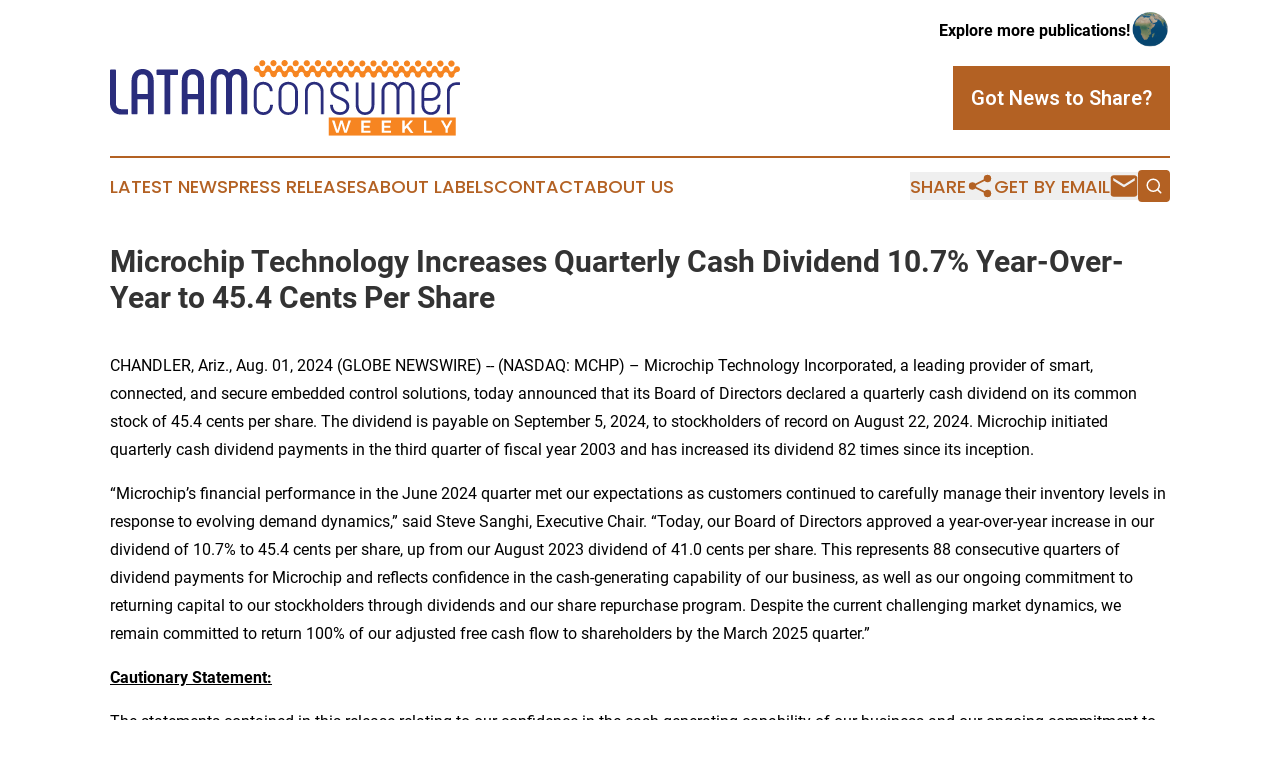

--- FILE ---
content_type: image/svg+xml
request_url: https://cdn.newsmatics.com/agp/sites/latamconsumerweekly-logo-1.svg
body_size: 19242
content:
<?xml version="1.0" encoding="UTF-8" standalone="no"?>
<svg
   xmlns:dc="http://purl.org/dc/elements/1.1/"
   xmlns:cc="http://creativecommons.org/ns#"
   xmlns:rdf="http://www.w3.org/1999/02/22-rdf-syntax-ns#"
   xmlns:svg="http://www.w3.org/2000/svg"
   xmlns="http://www.w3.org/2000/svg"
   xmlns:sodipodi="http://sodipodi.sourceforge.net/DTD/sodipodi-0.dtd"
   xmlns:inkscape="http://www.inkscape.org/namespaces/inkscape"
   id="Layer_1"
   data-name="Layer 1"
   viewBox="0 0 400.00357 87.241044"
   version="1.1"
   sodipodi:docname="LATAMConsumerWeekly-logo-b21-SVG_cropped.svg"
   width="400.00357"
   height="87.241043"
   inkscape:version="0.92.3 (2405546, 2018-03-11)">
  <metadata
     id="metadata75">
    <rdf:RDF>
      <cc:Work
         rdf:about="">
        <dc:format>image/svg+xml</dc:format>
        <dc:type
           rdf:resource="http://purl.org/dc/dcmitype/StillImage" />
      </cc:Work>
    </rdf:RDF>
  </metadata>
  <sodipodi:namedview
     pagecolor="#ffffff"
     bordercolor="#666666"
     borderopacity="1"
     objecttolerance="10"
     gridtolerance="10"
     guidetolerance="10"
     inkscape:pageopacity="0"
     inkscape:pageshadow="2"
     inkscape:window-width="640"
     inkscape:window-height="480"
     id="namedview73"
     showgrid="false"
     inkscape:zoom="0.835"
     inkscape:cx="200.00254"
     inkscape:cy="43.600001"
     inkscape:window-x="0"
     inkscape:window-y="0"
     inkscape:window-maximized="0"
     inkscape:current-layer="Layer_1" />
  <defs
     id="defs4">
    <style
       id="style2">.cls-1{fill:#2a2d7c;}.cls-2{fill:#f68521;}</style>
  </defs>
  <path
     class="cls-1"
     d="m 19.622536,56.711044 a 0.93,0.93 0 0 1 1,1 v 4.21 a 0.91,0.91 0 0 1 -1,0.95 h -7.45 c -7.5199997,0 -12.16999966,-5.6 -12.16999966,-13 v -37.9 a 0.89,0.89 0 0 1 0.99999996,-0.95 h 4.72 a 0.91,0.91 0 0 1 1,0.95 v 37.68 c 0,4.21 2.43,7 5.8299997,7 z"
     id="path6"
     inkscape:connector-curvature="0"
     style="fill:#2a2d7c" />
  <path
     class="cls-1"
     d="m 24.632536,61.651044 v -37.76 c 0,-8.11 5,-13.56 12.61,-13.56 7.61,0 12.68,5.45 12.68,13.56 v 37.76 a 0.93,0.93 0 0 1 -1,1 h -4.65 a 1,1 0 0 1 -1,-1 v -16.41 h -11.94 v 16.37 a 0.91,0.91 0 0 1 -1,1 h -4.72 a 0.91,0.91 0 0 1 -0.98,-0.96 z m 18.58,-22.49 v -15.56 c 0,-4.42 -2.14,-7 -6,-7 -3.86,0 -6,2.58 -6,7 v 15.56 z"
     id="path8"
     inkscape:connector-curvature="0"
     style="fill:#2a2d7c" />
  <path
     class="cls-1"
     d="m 77.792536,12.021044 v 4.22 a 0.94,0.94 0 0 1 -1,1 h -8 v 44.39 a 0.93,0.93 0 0 1 -1,1 h -4.64 a 0.91,0.91 0 0 1 -1,-1 v -44.39 h -8 a 0.92,0.92 0 0 1 -1,-1 v -4.2 a 0.89,0.89 0 0 1 1,-0.95 h 22.64 a 0.91,0.91 0 0 1 1,0.93 z"
     id="path10"
     inkscape:connector-curvature="0"
     style="fill:#2a2d7c" />
  <path
     class="cls-1"
     d="m 82.072536,61.651044 v -37.76 c 0,-8.11 5,-13.56 12.6,-13.56 7.600004,0 12.690004,5.45 12.690004,13.56 v 37.76 a 0.93,0.93 0 0 1 -1,1 h -4.65 a 1,1 0 0 1 -1,-1 v -16.41 H 88.762536 v 16.37 a 0.91,0.91 0 0 1 -1,1 h -4.72 a 0.91,0.91 0 0 1 -0.97,-0.96 z m 18.580004,-22.49 v -15.56 c 0,-4.42 -2.140004,-7 -6.000004,-7 -3.86,0 -6,2.58 -6,7 v 15.56 z"
     id="path12"
     inkscape:connector-curvature="0"
     style="fill:#2a2d7c" />
  <path
     class="cls-1"
     d="m 156.76254,23.971044 v 37.68 a 0.93,0.93 0 0 1 -1,1 h -4.65 a 0.91,0.91 0 0 1 -1,-1 v -38 c 0,-4.57 -1.91,-7.15 -5.38,-7.15 -3.32,0 -5.45,2.58 -5.45,7.15 v 38 a 0.91,0.91 0 0 1 -1,1 h -4.65 a 0.91,0.91 0 0 1 -1,-1 v -38 c 0,-4.57 -2.21,-7.15 -5.38,-7.15 -3.61,0 -5.46,2.58 -5.46,7.15 v 38 a 0.91,0.91 0 0 1 -1,1 h -4.64 a 0.91,0.91 0 0 1 -1,-1 v -37.68 c 0,-8.34 4.57,-13.72 12,-13.72 a 10.12,10.12 0 0 1 8.7,4.65 10.22,10.22 0 0 1 8.7,-4.65 c 7.57,-0.01 12.21,5.38 12.21,13.72 z"
     id="path14"
     inkscape:connector-curvature="0"
     style="fill:#2a2d7c" />
  <path
     class="cls-1"
     d="m 164.28254,51.911044 v -15.11 c 0,-6.79 4.35,-11.65 10.84,-11.65 6.26,0 10.47,4.28 10.76,10.32 a 0.6,0.6 0 0 1 -0.59,0.66 h -2.06 c -0.37,0 -0.59,-0.22 -0.59,-0.66 -0.3,-4.28 -3.1,-7.15 -7.52,-7.15 -4.65,0 -7.53,3.39 -7.53,8.48 v 15.11 c 0,4.87 3,8.26 7.67,8.26 4.5,0 7.45,-3.24 7.67,-8 0,-0.44 0.3,-0.59 0.67,-0.59 h 2 a 0.6,0.6 0 0 1 0.66,0.59 c -0.37,6.56 -4.64,11.21 -11,11.21 -6.56,-0.03 -10.98,-4.83 -10.98,-11.47 z"
     id="path16"
     inkscape:connector-curvature="0"
     style="fill:#2a2d7c" />
  <path
     class="cls-1"
     d="m 192.66254,51.911044 v -15.33 c 0,-6.49 4.35,-11.43 11.07,-11.43 6.72,0 11.06,4.94 11.06,11.43 v 15.33 c 0,6.5 -4.28,11.44 -11.06,11.44 -6.78,0 -11.07,-4.94 -11.07,-11.44 z m 18.81,0 v -15.33 c 0,-4.79 -2.88,-8.33 -7.74,-8.33 -4.86,0 -7.75,3.54 -7.75,8.33 v 15.33 c 0,4.8 2.95,8.34 7.75,8.34 4.8,0 7.72,-3.54 7.72,-8.34 z"
     id="path18"
     inkscape:connector-curvature="0"
     style="fill:#2a2d7c" />
  <path
     class="cls-1"
     d="m 222.75254,62.091044 v -25.29 c 0,-6.71 4.13,-11.65 10.69,-11.65 6.56,0 10.69,4.94 10.69,11.65 v 25.29 a 0.6,0.6 0 0 1 -0.66,0.59 h -2 a 0.61,0.61 0 0 1 -0.67,-0.59 v -25.29 c 0,-5.09 -2.58,-8.55 -7.37,-8.55 -4.79,0 -7.38,3.46 -7.38,8.55 v 25.29 a 0.6,0.6 0 0 1 -0.66,0.59 h -2 a 0.6,0.6 0 0 1 -0.64,-0.59 z"
     id="path20"
     inkscape:connector-curvature="0"
     style="fill:#2a2d7c" />
  <path
     class="cls-1"
     d="m 251.50254,52.141044 a 0.6,0.6 0 0 1 0.66,-0.59 h 2 c 0.36,0 0.66,0.15 0.66,0.59 0.15,5.45 3,8 8.11,8 4.5,0 7.23,-2.58 7.23,-6.56 0,-9.66 -18.36,-6.34 -18.36,-18.8 0,-5.38 4.2,-9.66 10.39,-9.66 6.71,0 10.48,4 10.69,10.32 a 0.59,0.59 0 0 1 -0.58,0.66 h -2.07 c -0.37,0 -0.59,-0.22 -0.59,-0.66 -0.22,-4.28 -2.8,-7.15 -7.3,-7.15 -4.28,0 -7.3,2.58 -7.3,6.49 0,9.51 18.44,6.19 18.44,18.8 0,5.46 -4.43,9.74 -10.55,9.74 -6.86,0.03 -11.13,-4.25 -11.43,-11.18 z"
     id="path22"
     inkscape:connector-curvature="0"
     style="fill:#2a2d7c" />
  <path
     class="cls-1"
     d="m 283.45254,25.811044 a 0.6,0.6 0 0 1 0.66,0.59 v 25.3 c 0,5.08 2.58,8.55 7.38,8.55 4.8,0 7.37,-3.47 7.37,-8.55 v -25.3 a 0.6,0.6 0 0 1 0.66,-0.59 h 2 a 0.61,0.61 0 0 1 0.67,0.59 v 25.3 c 0,6.71 -4.13,11.65 -10.69,11.65 -6.56,0 -10.7,-4.94 -10.7,-11.65 v -25.3 a 0.61,0.61 0 0 1 0.67,-0.59 z"
     id="path24"
     inkscape:connector-curvature="0"
     style="fill:#2a2d7c" />
  <path
     class="cls-1"
     d="m 347.95254,36.511044 v 25.58 a 0.54,0.54 0 0 1 -0.59,0.59 h -2.07 a 0.55,0.55 0 0 1 -0.59,-0.59 v -25.58 c 0,-4.72 -2.43,-8.19 -7,-8.19 -4.28,0 -6.93,3.47 -6.93,8.19 v 25.58 a 0.54,0.54 0 0 1 -0.59,0.59 h -2.07 a 0.54,0.54 0 0 1 -0.59,-0.59 v -25.58 c 0,-4.72 -2.65,-8.19 -6.93,-8.19 -4.57,0 -7,3.47 -7,8.19 v 25.58 a 0.61,0.61 0 0 1 -0.67,0.59 h -2 a 0.6,0.6 0 0 1 -0.66,-0.59 v -25.58 c 0,-6.42 3.9,-11.36 10.32,-11.36 a 9.28,9.28 0 0 1 8.55,5.9 9.23,9.23 0 0 1 8.56,-5.9 c 6.35,0 10.26,4.94 10.26,11.36 z"
     id="path26"
     inkscape:connector-curvature="0"
     style="fill:#2a2d7c" />
  <path
     class="cls-1"
     d="m 355.91254,51.911044 v -15.26 c 0,-6.64 4.27,-11.43 11,-11.43 6.56,0 11,4.87 11,11.14 0,6.27 -4.28,10.69 -11.5,10.69 h -7.19 v 4.86 c 0,4.72 2.66,8.26 7.6,8.26 4.72,0 7.45,-3.39 7.6,-8.11 a 0.6,0.6 0 0 1 0.66,-0.59 h 2 a 0.6,0.6 0 0 1 0.66,0.59 c -0.23,6.57 -4.36,11.18 -10.92,11.18 -6.78,0 -10.91,-4.69 -10.91,-11.33 z m 10.47,-8 c 5.38,0 8.18,-3.17 8.18,-7.52 0,-4.57 -2.95,-8 -7.66,-8 -4.87,0 -7.68,3.39 -7.68,8.33 v 7.23 z"
     id="path28"
     inkscape:connector-curvature="0"
     style="fill:#2a2d7c" />
  <path
     class="cls-1"
     d="m 385.03254,62.091044 v -25.07 a 11,11 0 0 1 11.42,-11.43 h 2.88 a 0.66,0.66 0 0 1 0.66,0.67 v 1.91 a 0.6,0.6 0 0 1 -0.66,0.59 h -2.88 c -4.79,0 -8.11,3.17 -8.11,8.26 v 25.07 a 0.6,0.6 0 0 1 -0.66,0.59 h -2 a 0.61,0.61 0 0 1 -0.65,-0.59 z"
     id="path30"
     inkscape:connector-curvature="0"
     style="fill:#2a2d7c" />
  <path
     class="cls-2"
     d="m 250.13254,66.431044 v 20.81 h 144.93 v -20.81 z m 20.44,17.58 h -2.81 l -3.23,-10.77 -3.29,10.73 h -2.79 l -4.77,-14.14 h 2.91 l 3.33,11.21 3.31,-11.21 h 2.67 l 3.33,11.25 3.29,-11.25 h 2.81 z m 27.26,0 h -10.6 v -14.14 h 10.36 v 2.37 h -7.66 v 3.5 h 6.87 v 2.36 h -6.87 v 3.55 h 7.9 z m 23.44,0 h -10.6 v -14.14 h 10.36 v 2.37 h -7.65 v 3.5 h 6.86 v 2.36 h -6.86 v 3.55 h 7.89 z m 22.21,0 -4.44,-6.06 -2.22,2.44 v 3.62 h -2.71 v -14.14 h 2.71 v 7 l 6.38,-7 h 3.19 l -5.43,6 5.77,8.16 z m 24.19,0 h -8.8 v -14.14 h 2.7 v 11.69 h 6.1 z m 18.44,-4.63 v 4.63 h -2.66 v -4.53 l -5.27,-9.61 h 2.75 l 3.85,6.65 3.8,-6.65 h 2.67 z"
     id="path32"
     inkscape:connector-curvature="0"
     style="fill:#f68521" />
  <path
     class="cls-2"
     d="m 288.87254,7.4410438 a 3.51,3.51 0 0 0 3,-3.82 3.52,3.52 0 0 0 -4.36,-2.99999996 3.61,3.61 0 0 0 -2.55,3.36999996 3.52,3.52 0 0 0 3.91,3.45 z"
     id="path34"
     inkscape:connector-curvature="0"
     style="fill:#f68521" />
  <path
     class="cls-2"
     d="m 303.45254,6.6810438 a 3.56,3.56 0 0 0 0,-5.36 3.63,3.63 0 0 0 -3.27,-0.73999996 3.57,3.57 0 0 0 -2.18,5.06999996 3.57,3.57 0 0 0 5.45,1.03 z"
     id="path36"
     inkscape:connector-curvature="0"
     style="fill:#f68521" />
  <path
     class="cls-2"
     d="m 317.13254,5.4410438 c 1.41,-2.58 -1.54,-5.86999996 -4.26,-4.93999996 -2.46,0.63999996 -3.58,3.99999996 -1.72,5.86999996 a 3.58,3.58 0 0 0 5.98,-0.93 z"
     id="path38"
     inkscape:connector-curvature="0"
     style="fill:#f68521" />
  <path
     class="cls-2"
     d="m 250.73254,7.3610438 a 3.51,3.51 0 0 0 3,-3.82 3.53,3.53 0 0 0 -4.37,-2.99999996 3.6,3.6 0 0 0 -2.54,3.36999996 3.52,3.52 0 0 0 3.91,3.45 z"
     id="path40"
     inkscape:connector-curvature="0"
     style="fill:#f68521" />
  <path
     class="cls-2"
     d="m 265.32254,6.6010438 a 3.55,3.55 0 0 0 0,-5.35 3.61,3.61 0 0 0 -3.27,-0.74999996 3.58,3.58 0 0 0 -2.19,5.07999996 3.58,3.58 0 0 0 5.46,1.02 z"
     id="path42"
     inkscape:connector-curvature="0"
     style="fill:#f68521" />
  <path
     class="cls-2"
     d="m 278.99254,5.3710438 c 1.4,-2.58 -1.54,-5.86999996 -4.27,-4.94999996 -2.45,0.63999996 -3.58,3.99999996 -1.72,5.86999996 a 3.59,3.59 0 0 0 5.99,-0.92 z"
     id="path44"
     inkscape:connector-curvature="0"
     style="fill:#f68521" />
  <path
     class="cls-2"
     d="m 212.69254,7.1710438 a 3.5,3.5 0 0 0 3,-3.82 3.52,3.52 0 0 0 -4.36,-2.99999996 3.6,3.6 0 0 0 -2.54,3.37999996 3.52,3.52 0 0 0 3.9,3.44 z"
     id="path46"
     inkscape:connector-curvature="0"
     style="fill:#f68521" />
  <path
     class="cls-2"
     d="m 227.27254,6.4110438 a 3.54,3.54 0 0 0 0,-5.35 3.62,3.62 0 0 0 -3.27,-0.74999996 3.58,3.58 0 0 0 -2.19,5.07999996 3.57,3.57 0 0 0 5.46,1.02 z"
     id="path48"
     inkscape:connector-curvature="0"
     style="fill:#f68521" />
  <path
     class="cls-2"
     d="m 240.95254,5.1810438 c 1.4,-2.58 -1.54,-5.86999996 -4.27,-4.94999996 -2.45,0.65 -3.58,3.99999996 -1.72,5.86999996 a 3.59,3.59 0 0 0 5.99,-0.92 z"
     id="path50"
     inkscape:connector-curvature="0"
     style="fill:#f68521" />
  <path
     class="cls-2"
     d="m 174.54254,7.0910438 a 3.51,3.51 0 0 0 3,-3.81 3.52,3.52 0 0 0 -4.36,-2.99999996 3.62,3.62 0 0 0 -2.55,3.37999996 3.52,3.52 0 0 0 3.91,3.43 z"
     id="path52"
     inkscape:connector-curvature="0"
     style="fill:#f68521" />
  <path
     class="cls-2"
     d="m 189.13254,6.3310438 a 3.55,3.55 0 0 0 0,-5.34999996 3.58,3.58 0 0 0 -3.27,-0.74 3.56,3.56 0 0 0 -2.18,5.06999996 3.56,3.56 0 0 0 5.45,1.02 z"
     id="path54"
     inkscape:connector-curvature="0"
     style="fill:#f68521" />
  <path
     class="cls-2"
     d="m 202.80254,5.1010438 c 1.41,-2.58 -1.54,-5.86999996 -4.26,-4.93999996 a 3.62,3.62 0 0 0 -1.72,5.86999996 3.59,3.59 0 0 0 5.98,-0.93 z"
     id="path56"
     inkscape:connector-curvature="0"
     style="fill:#f68521" />
  <path
     class="cls-2"
     d="m 365.29254,7.6110438 a 3.47,3.47 0 1 0 -1.32,-6.79999996 3.58,3.58 0 0 0 -2.52,3.36999996 3.53,3.53 0 0 0 3.84,3.43 z"
     id="path58"
     inkscape:connector-curvature="0"
     style="fill:#f68521" />
  <path
     class="cls-2"
     d="m 379.88254,6.8510438 a 3.54,3.54 0 1 0 -5.43,-1 3.56,3.56 0 0 0 5.43,1 z"
     id="path60"
     inkscape:connector-curvature="0"
     style="fill:#f68521" />
  <path
     class="cls-2"
     d="m 393.55254,5.6110438 c 1.4,-2.58 -1.54,-5.86999996 -4.27,-4.93999996 -2.45,0.63999996 -3.58,3.99999996 -1.72,5.86999996 a 3.59,3.59 0 0 0 5.99,-0.93 z"
     id="path62"
     inkscape:connector-curvature="0"
     style="fill:#f68521" />
  <path
     class="cls-2"
     d="m 399.20254,8.2410438 c -1.63,-2.17 -5.8,-1.15 -5.93,1.68 a 3.64,3.64 0 0 1 -2.64,3.4400002 c -1.34,0.28 -2.45,-0.85 -2.89,-2 -0.44,-1.15 -0.21,-2.4000002 -1.11,-3.2500002 a 3.55,3.55 0 0 0 -5.25,-0.17 c -0.91,0.75 -1,2 -1.19,3.0000002 -0.35,1.76 -2.76,3 -4.18,1.6 -1.58,-1.09 -0.87,-3.4100002 -2.27,-4.6300002 a 3.55,3.55 0 0 0 -5.21,0.22 4.58,4.58 0 0 0 -0.91,2.5300002 3,3 0 0 1 -2.71,2.61 3.25,3.25 0 0 1 -2.46,-1.58 c -0.44,-1.07 -0.27,-2.3600002 -1,-3.3000002 a 3.48,3.48 0 0 0 -4.64,-0.92 2.9,2.9 0 0 0 -1.56,1.95 3.83,3.83 0 0 0 -0.14,1.1200002 3.63,3.63 0 0 1 -2.66,2.78 c -1.34,0.27 -2.44,-0.86 -2.88,-2 -0.44,-1.14 -0.21,-2.4000002 -1.12,-3.2500002 a 3.55,3.55 0 0 0 -5.25,-0.17 c -0.91,0.75 -1,2 -1.19,3.0000002 -0.35,1.77 -2.75,3 -4.17,1.61 -1.58,-1.09 -0.88,-3.4200002 -2.27,-4.6300002 a 3.55,3.55 0 0 0 -5.22,0.21 4.5,4.5 0 0 0 -0.9,2.5400002 3,3 0 0 1 -2.72,2.6 3.28,3.28 0 0 1 -2.48,-1.65 c -0.43,-1.07 -0.27,-2.3600002 -1,-3.3000002 a 3.5,3.5 0 0 0 -3.8,-1.24 3,3 0 0 0 -2.6,2.75 3.66,3.66 0 0 1 -2.64,3.4500002 c -1.34,0.28 -2.44,-0.86 -2.88,-2 -0.44,-1.14 -0.22,-2.4000002 -1.12,-3.2400002 a 3.55,3.55 0 0 0 -5.25,-0.18 c -0.91,0.76 -1,2 -1.19,3.0500002 -0.35,1.76 -2.76,3 -4.18,1.6 -1.57,-1.09 -0.87,-3.4100002 -2.27,-4.6300002 a 3.53,3.53 0 0 0 -5.21,0.22 4.47,4.47 0 0 0 -0.9,2.5300002 3,3 0 0 1 -2.72,2.6 3.25,3.25 0 0 1 -2.48,-1.65 c -0.43,-1.06 -0.27,-2.3600002 -1,-3.2900002 a 3.48,3.48 0 0 0 -4.64,-0.93 2.9,2.9 0 0 0 -1.56,2 3.76,3.76 0 0 0 -0.14,1.1100002 3.6,3.6 0 0 1 -2.56,2.78 c -1.34,0.28 -2.45,-0.86 -2.89,-2 -0.44,-1.14 -0.21,-2.4000002 -1.11,-3.2400002 a 3.55,3.55 0 0 0 -5.25,-0.18 c -0.91,0.76 -1,2 -1.2,3.0000002 -0.34,1.76 -2.75,3 -4.17,1.6 -1.58,-1.09 -0.87,-3.4100002 -2.27,-4.6300002 a 3.53,3.53 0 0 0 -5.21,0.22 4.58,4.58 0 0 0 -0.91,2.5300002 3,3 0 0 1 -2.71,2.6 3.21,3.21 0 0 1 -2.48,-1.64 c -0.36,-0.89 -0.34,-1.9100002 -0.74,-2.7700002 a 3.3,3.3 0 0 0 -0.18,-0.32 c 0,-0.07 -0.07,-0.15 -0.12,-0.21 l -0.06,-0.06 c -0.06,-0.08 -0.1,-0.18 -0.17,-0.26 a 3.21,3.21 0 0 0 -3.21,-1.07 h -0.1 a 3.3,3.3 0 0 0 -2.3,1.62 0.35,0.35 0 0 1 -0.05,0.08 2.92,2.92 0 0 0 -0.13,0.42 3.83,3.83 0 0 0 -0.29,1.4200002 3.55,3.55 0 0 1 -2.5,2.65 c -1.34,0.28 -2.44,-0.86 -2.88,-2 -0.44,-1.1400002 -0.21,-2.4000002 -1.12,-3.2400002 a 3.54,3.54 0 0 0 -5.25,-0.17 c -0.91,0.75 -1,2 -1.19,3.0000002 -0.35,1.76 -2.75,3 -4.17,1.6 -1.58,-1.09 -0.88,-3.4100002 -2.27,-4.6300002 a 3.55,3.55 0 0 0 -5.22,0.22 4.49,4.49 0 0 0 -0.9,2.5300002 3,3 0 0 1 -2.72,2.6 3.24,3.24 0 0 1 -2.48,-1.64 c -0.43,-1.07 -0.27,-2.3700002 -1,-3.3000002 a 3.49,3.49 0 0 0 -4.64,-0.93 2.89,2.89 0 0 0 -1.56,2 3.81,3.81 0 0 0 -0.15,1.1100002 3.6,3.6 0 0 1 -2.56,2.78 c -1.34,0.28 -2.44,-0.85 -2.88,-2 -0.44,-1.1500002 -0.22,-2.3900002 -1.12,-3.2400002 a 3.54,3.54 0 0 0 -5.25,-0.17 c -0.91,0.75 -1,2 -1.19,3.0000002 -0.35,1.76 -2.76,3 -4.18,1.6 -1.57,-1.09 -0.87,-3.4100002 -2.27,-4.6300002 a 3.54,3.54 0 0 0 -5.21,0.22 4.49,4.49 0 0 0 -0.9,2.5300002 3,3 0 0 1 -2.72,2.6 3.21,3.21 0 0 1 -2.48,-1.64 c -0.43,-1.07 -0.27,-2.3600002 -1,-3.3000002 a 3.48,3.48 0 0 0 -4.72,-0.88 3.55,3.55 0 0 0 -0.45,5.6500002 c 1.12,1.17 3.06,0.51 4.18,1.7 1,0.85 0.86,2.28 1.26,3.43 0.86,2.28 4.45,2.86 5.89,0.83 0.83,-0.81 0.79,-2 0.79,-3.09 a 5.77,5.77 0 0 1 2.15,-1.87 2.8,2.8 0 0 1 2.83,1.07 c 0.76,0.85 0.55,2.08 1,3.08 a 4.29,4.29 0 0 0 3.31,2.2 3.87,3.87 0 0 0 3,-1.76 c 0.8,-1 0.38,-2.52 1.22,-3.52 a 2.62,2.62 0 0 1 2.79,-1 3,3 0 0 1 2.18,2.66 5.26,5.26 0 0 0 0.31,1.44 c 0.85,2.28 4.45,2.87 5.88,0.83 a 5.49,5.49 0 0 0 0.79,-2.46 6,6 0 0 1 0.17,-0.76 3.18,3.18 0 0 1 2.14,-1.9 4.06,4.06 0 0 1 2.45,0.92 c 1,0.85 0.86,2.28 1.27,3.43 0.86,2.28 4.45,2.86 5.88,0.83 0.84,-0.81 0.79,-2 0.8,-3.09 a 5.67,5.67 0 0 1 2.14,-1.87 2.78,2.78 0 0 1 2.83,1.07 c 0.77,0.85 0.55,2.08 1,3.08 a 4.35,4.35 0 0 0 3.31,2.2 3.9,3.9 0 0 0 3,-1.76 c 0.8,-1 0.37,-2.52 1.21,-3.52 a 2.6,2.6 0 0 1 2.8,-1 3,3 0 0 1 2.17,2.66 5.26,5.26 0 0 0 0.31,1.44 c 0.86,2.28 4.45,2.86 5.88,0.83 a 5.37,5.37 0 0 0 0.79,-2.47 c 0,-0.25 0.1,-0.51 0.17,-0.75 a 3.15,3.15 0 0 1 2,-1.83 4.29,4.29 0 0 1 2.53,1 c 1,0.84 0.87,2.28 1.27,3.43 0.86,2.28 4.45,2.86 5.89,0.83 0.83,-0.81 0.79,-2 0.79,-3.09 a 5.82,5.82 0 0 1 2.14,-1.87 2.78,2.78 0 0 1 2.83,1.07 c 0.77,0.85 0.55,2.08 1,3.08 a 4.35,4.35 0 0 0 3.32,2.2 3.89,3.89 0 0 0 3,-1.76 c 0.8,-1 0.38,-2.52 1.22,-3.52 a 2.58,2.58 0 0 1 2.79,-1 3,3 0 0 1 2.17,2.65 5.69,5.69 0 0 0 0.31,1.45 c 0.86,2.28 4.45,2.86 5.89,0.83 a 5.48,5.48 0 0 0 0.78,-2.47 c 0,-0.26 0.1,-0.51 0.17,-0.76 a 3.24,3.24 0 0 1 2.15,-1.9 4.14,4.14 0 0 1 2.45,0.93 c 1,0.84 0.86,2.28 1.26,3.43 0.86,2.28 4.45,2.86 5.89,0.83 0.83,-0.81 0.79,-2 0.79,-3.09 a 5.77,5.77 0 0 1 2.15,-1.87 2.8,2.8 0 0 1 2.83,1.07 c 0.76,0.85 0.54,2.08 1,3.08 a 4.32,4.32 0 0 0 3.31,2.2 3.92,3.92 0 0 0 3,-1.76 c 0.8,-1 0.38,-2.52 1.22,-3.53 a 2.6,2.6 0 0 1 2.79,-1 3,3 0 0 1 2.18,2.65 5.26,5.26 0 0 0 0.31,1.45 c 0.85,2.28 4.45,2.86 5.88,0.83 a 5.49,5.49 0 0 0 0.79,-2.47 6.43,6.43 0 0 1 0.17,-0.76 3.24,3.24 0 0 1 2.19,-1.92 4.3,4.3 0 0 1 2.53,1 c 1,0.85 0.86,2.29 1.27,3.43 0.86,2.28 4.45,2.87 5.88,0.83 0.84,-0.8 0.79,-2 0.8,-3.08 a 5.5,5.5 0 0 1 2.14,-1.87 2.75,2.75 0 0 1 2.83,1.07 c 0.77,0.84 0.55,2.08 1,3.08 a 4.35,4.35 0 0 0 3.06,2.05 3.91,3.91 0 0 0 3,-1.77 c 0.8,-1 0.37,-2.51 1.21,-3.52 a 2.61,2.61 0 0 1 2.8,-1 3,3 0 0 1 2.17,2.65 5.26,5.26 0 0 0 0.33,1.44 c 0.86,2.28 4.45,2.86 5.88,0.83 a 5.37,5.37 0 0 0 0.79,-2.47 c 0,-0.26 0.1,-0.51 0.17,-0.76 a 3.2,3.2 0 0 1 2.14,-1.9 4,4 0 0 1 2.45,0.92 c 1,0.85 0.87,2.28 1.27,3.43 0.86,2.28 4.45,2.86 5.89,0.83 0.83,-0.81 0.79,-2 0.79,-3.09 a 5.71,5.71 0 0 1 2.11,-1.86 2.76,2.76 0 0 1 2.86,1.07 c 0.77,0.85 0.55,2.08 1,3.08 a 4.27,4.27 0 0 0 3.31,2.2 3.87,3.87 0 0 0 3,-1.76 c 0.8,-1 0.38,-2.52 1.22,-3.52 a 2.6,2.6 0 0 1 2.79,-1 2.92,2.92 0 0 1 2.17,2.65 5.57,5.57 0 0 0 0.31,1.44 c 0.86,2.28 4.45,2.87 5.89,0.83 a 5.4,5.4 0 0 0 0.78,-2.46 c 0,-0.26 0.1,-0.52 0.17,-0.76 a 3.5,3.5 0 0 1 3.23,-2.1 c 2.6,-0.14 3.7,-3.76 2.02,-5.6000002 z"
     id="path64"
     inkscape:connector-curvature="0"
     style="fill:#f68521" />
  <path
     class="cls-2"
     d="m 327.15254,7.5310438 a 3.52,3.52 0 0 0 3,-3.82 3.51,3.51 0 0 0 -4.36,-2.99999996 3.59,3.59 0 0 0 -2.54,3.36999996 3.52,3.52 0 0 0 3.9,3.45 z"
     id="path66"
     inkscape:connector-curvature="0"
     style="fill:#f68521" />
  <path
     class="cls-2"
     d="m 341.73254,6.7710438 a 3.55,3.55 0 0 0 0,-5.36 3.64,3.64 0 0 0 -3.27,-0.73999996 3.57,3.57 0 0 0 -2.19,5.06999996 3.57,3.57 0 0 0 5.46,1.03 z"
     id="path68"
     inkscape:connector-curvature="0"
     style="fill:#f68521" />
  <path
     class="cls-2"
     d="m 355.45254,5.5310438 c 1.4,-2.58 -1.54,-5.86999996 -4.27,-4.93999996 -2.45,0.63999996 -3.58,3.99999996 -1.72,5.86999996 a 3.59,3.59 0 0 0 5.99,-0.93 z"
     id="path70"
     inkscape:connector-curvature="0"
     style="fill:#f68521" />
</svg>
